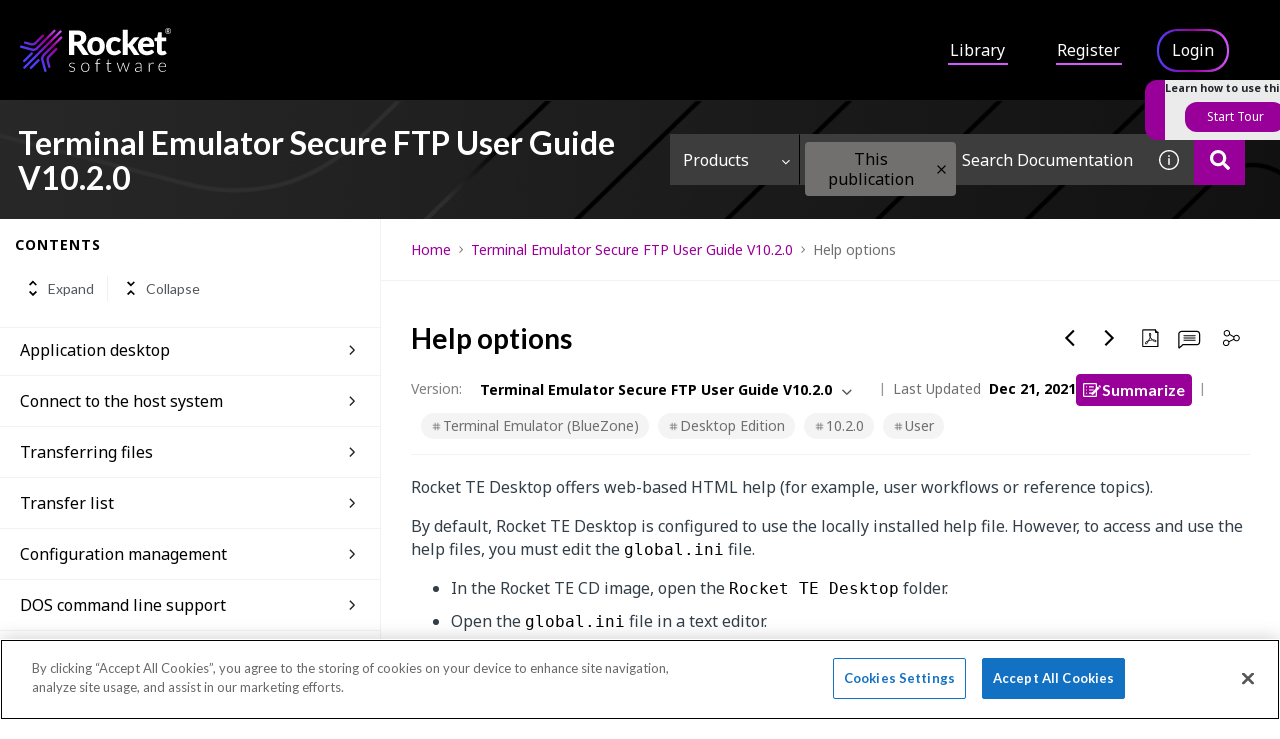

--- FILE ---
content_type: image/svg+xml
request_url: https://cdn.zoominsoftware.io/rocket/public/assets/img/Youtube.svg?908b3f9076870430cc6c
body_size: 364
content:
<?xml version="1.0" encoding="UTF-8"?>
<svg width="32px" height="32px" viewBox="0 0 32 32" version="1.1" xmlns="http://www.w3.org/2000/svg" xmlns:xlink="http://www.w3.org/1999/xlink">
    <title>Icons/Tile/Youtube</title>
    <g id="Icons/Tile/Youtube" stroke="none" stroke-width="1" fill="none" fill-rule="evenodd">
        <g id="Group-6" transform="translate(0.144500, -0.475400)">
            <g id="Group-7" transform="translate(5.855500, 8.475400)">
                <path d="M20.5608627,2.34285448 C20.3188891,1.42094963 19.6074453,0.694748614 18.704353,0.448021993 C17.0670672,0 10.4993106,0 10.4993106,0 C10.4993106,0 3.93293283,0 2.29564704,0.448021993 C1.39186527,0.694748614 0.680421509,1.42094963 0.439137286,2.34285448 C0,4.01402544 0,7.50034947 0,7.50034947 C0,7.50034947 0,10.9866735 0.439137286,12.6585434 C0.680421509,13.5804483 1.39186527,14.3059503 2.29564704,14.5526769 C3.93293283,15 10.4993106,15 10.4993106,15 C10.4993106,15 17.0670672,15 18.704353,14.5526769 C19.6074453,14.3059503 20.3188891,13.5804483 20.5608627,12.6585434 C21,10.9866735 21,7.50034947 21,7.50034947 C21,7.50034947 21,4.01402544 20.5608627,2.34285448" id="Fill-3" fill="#FFFFFF"></path>
                <polygon id="Fill-5" fill="#000000" points="9 11 9 5 15 8.00033116"></polygon>
            </g>
        </g>
    </g>
</svg>